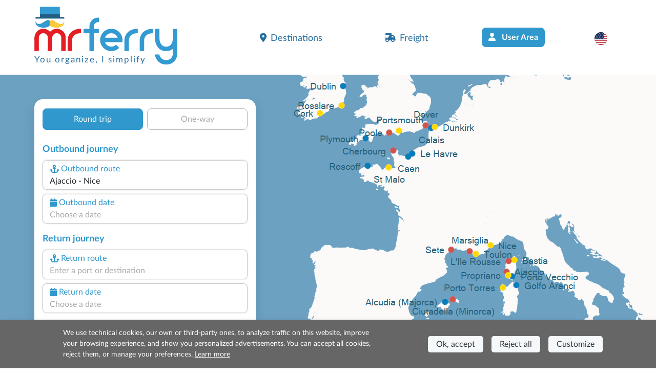

--- FILE ---
content_type: text/html; charset=utf-8
request_url: https://www.misterferry.com/en/france/ferries-ajaccio-nizza.aspx
body_size: 15377
content:
<!DOCTYPE html><html lang=en class="has-footer sfumato"><head><script>var _paq=window._paq=window._paq||[];_paq.push(['trackPageView']);_paq.push(['enableLinkTracking']);(function(){var u="//matomo.prenotazioni24.it/matomo/";_paq.push(['setTrackerUrl',u+'matomo.php']);_paq.push(['setSiteId','19']);var d=document,g=d.createElement('script'),s=d.getElementsByTagName('script')[0];g.async=true;g.src=u+'matomo.js';s.parentNode.insertBefore(g,s);})();</script><meta charset=UTF-8><meta name=viewport content="width=device-width, initial-scale=1, user-scalable=no, shrink-to-fit=no"><title>Ferries Ajaccio Nice &#x2600;&#xFE0F;Book Now!</title><meta name=description content="Check out all the ferry crossings time schedules from Ajaccio Nice on MrFerry! 🚢 We recommend to make your reservation in advance to catch unbeatable prices and offers. "><link rel=preconnect href=https://cdn.traghettilines.it crossorigin><link rel=preconnect href=https://connect.facebook.net crossorigin><link rel=preconnect href=https://matomo.prenotazioni24.it crossorigin><link href=https://cdn.misterferry.com/new/template/bootstrap-5.0.2-dist/css/bootstrap.min.css rel=stylesheet><link href=https://cdn.misterferry.com/new/template/icons/fontawesome/css/fontawesome.min.css rel=stylesheet><link href=https://cdn.misterferry.com/new/template/icons/fontawesome/css/solid.min.css rel=stylesheet><link href=https://cdn.misterferry.com/new/dist/autocomplete.js/css/autoComplete.02.min.css rel=stylesheet><link href="/css/styleone.min.css?v=6-9gWLj6vlYL8LS1oLXwrTDLV07EI7_OIf-rqdCMizg" rel=stylesheet><link href="/css/standard.min.css?v=j4s-bC_oA0kPPEChy6bkTeQHGKux5PTaiEgIy1gTqAs" rel=stylesheet><link rel=icon type=image/png href=/favicons/no-it/favicon-96x96.png sizes=96x96><link rel=icon type=image/svg+xml href=/favicons/no-it/favicon.svg><link rel="shortcut icon" href=/favicons/no-it/favicon.ico><link rel=apple-touch-icon sizes=180x180 href=/favicons/no-it/apple-touch-icon.png><meta name=apple-mobile-web-app-title content="Mr Ferry"><link rel=manifest href=/favicons/no-it/site.webmanifest><link href=https://www.misterferry.com/en/france/ferries-ajaccio-nizza.aspx rel=canonical><link rel=alternate hreflang=de href=https://www.misterferry.de/de/frankreich/faehren-ajaccio-nizza.aspx><link rel=alternate hreflang=es href=https://www.misterferry.es/es/francia/ferry-ajaccio-nizza.aspx><link rel=alternate hreflang=fr href=https://www.misterferry.fr/fr/france/ferries-ajaccio-nice.aspx><link rel=alternate hreflang=it href=https://www.traghettilines.it/it/francia/traghetti-ajaccio-nizza.aspx><script type=application/ld+json>{"@context":"https://schema.org","@type":"WebPage","Name":"Ferries Ajaccio Nice ☀️Book Now! ","Url":"https://www.misterferry.com/en/france/ferries-ajaccio-nizza.aspx","Description":"Check out all the ferry crossings time schedules from Ajaccio Nice on MrFerry! 🚢 We recommend to make your reservation in advance to catch unbeatable prices and offers. ","inLanguage":"en","datePublished":"","dateModified":"","publisher":{"@type":"Organization","Name":"Booking","Url":"https://www.misterferry.com","logo":{"@type":"ImageObject","contentUrl":null,"url":"https://www.misterferry.de/images/mister-ferry-def.png"}},"mainEntity":{"@type":"TravelAction","Name":"Ferries Ajaccio Nice ☀️Book Now! ","Target":{"@type":"EntryPoint","UrlTemplate":"","actionPlatform":["http://schema.org/DesktopWebPlatform","http://schema.org/MobileWebPlatform"]},"Result":{"@type":"BoatReservation","ReservationStatus":"https://schema.org/ReservationPending","UnderName":{"@type":"Organization","Name":"Ajaccio-Nizza","Url":"","logo":{"@type":"ImageObject","contentUrl":null,"url":null}},"ReservationFor":{"@type":"BoatTrip","DepartureBoatTerminal":{"@type":"BoatTerminal","Name":"Ajaccio"},"ArrivalBoatTerminal":{"@type":"BoatTerminal","Name":"Nice"}}}},"breadcrumb":{"@type":"BreadcrumbList","itemListElement":[{"@type":"ListItem","Position":1,"Name":"Home","Item":"https://www.misterferry.com"},{"@type":"ListItem","Position":2,"Name":"Ferries France 2026 - Book online with MrFerry","Item":"https://www.misterferry.com/en/france-ferries.aspx"},{"@type":"ListItem","Position":3,"Name":"Ferries Ajaccio Nice ☀️Book Now! ","Item":"https://www.misterferry.com/en/france/ferries-ajaccio-nizza.aspx"}]},"hasPart":[]}</script><body class=overflow-x-hidden><header id=main-header class=site-header><nav class="navbar navbar-expand-lg navbar-light"><div class=container><div class="row d-lg-none"><div class="col-12 text-start"><a id=logo href="/"> <img src=https://cdn.misterferry.com/new/img/logo/logo-mrferry-280.png class=logo> <span class="d-none d-lg-block payoff sm">Ferries Ajaccio Nice</span> </a></div></div><a id=logo class="navbar-brand m-0 col-9 col-sm-4 col-lg-5 ms-0 ms-lg-3 ms-xl-0 d-none d-lg-block" href="/"> <img src=https://cdn.misterferry.com/new/img/logo/logo-mrferry-280.png class=logo> <span class="d-block d-lg-none payoff sm">Ferries Ajaccio Nice</span> <span class="d-none d-lg-block payoff standard">You organize, I simplify</span> </a><div class="row d-lg-none"><div class="col-9 d-flex align-items-end text-start fw-semi-bold lh-sm pe-0"><span class=text-red style="font-size:calc(1rem + .9vw);margin-top:20px"> Ferries Ajaccio Nice<br><span class="text-lh-blue fs-6">Deals on 2 weekly departures</span> </span></div><div class=col-3><img src=https://cdn.traghettilines.it/new/img/faro-4.svg style=bottom:-20px;position:relative></div></div><button id=navbarButton class="navbar-toggler pt-4 pb-2 px-2 border-0 col-xs-3" onclick="if(Utils.getViewPortWidth()&lt;=991)document.body.classList.toggle('menu-open')" type=button data-bs-toggle=collapse data-bs-target=#navbarNav> <span class=navbar-toggler-icon></span> </button><div class="collapse navbar-collapse pt-2 px-0 text-start" id=navbarNav><ul class="navbar-nav ms-auto justify-content-between px-4 p-lg-0 w-75"><li class=nav-item><a class="nav-link px-3" href=#section_Destinazioni onclick="document.querySelector('#main-header > nav > div > button').click()"> <i class="fa-solid fa-location-dot me-2 d-inline-flex"></i>Destinations </a><li class=nav-item><a class="nav-link px-3" href="/freights/"> <i class="fa-solid fa-truck-fast me-2 d-inline-flex"></i>Freight </a><li class="nav-item d-none d-lg-block"><a class="btn bg-lh-blue text-white fw-bold rounded-2x mt-5 mt-lg-0" href="/en/login/"> <i class="fa-solid fa-user me-2 d-inline-flex"></i> User Area </a><li class="nav-item d-block d-lg-none"><a class="nav-link px-3" href="/en/login/"> <i class="fa-solid fa-user me-2 d-inline-flex"></i> User Area </a><li class="nav-item dropdown"><a class="nav-link dropdown-toggle" href=# id=navbarDropdownLingua role=button data-bs-toggle=dropdown> <img src=https://cdn.traghettilines.it/new/images/flags/1x1/us.svg class="img-language rounded-circle"> <label class="d-inline d-lg-none ms-1 text-capitalize"> English (United Kingdom) </label> </a><ul class="dropdown-menu py-0 text-center" style=min-width:unset><li class="py-2 bg-pale-blue-gray" style="border-bottom:1px solid #e5dfdf"><a class=dropdown-item href=https://www.traghettilines.it/it/francia/traghetti-ajaccio-nizza.aspx> <img src=https://cdn.traghettilines.it/new/images/flags/1x1/it.svg class="img-language rounded-circle"> <label class="d-inline d-lg-none ms-1 text-capitalize">italiano</label> </a><li class="py-2 bg-pale-blue-gray" style="border-bottom:1px solid #e5dfdf"><a class=dropdown-item href=https://www.misterferry.de/de/frankreich/faehren-ajaccio-nizza.aspx> <img src=https://cdn.traghettilines.it/new/images/flags/1x1/de.svg class="img-language rounded-circle"> <label class="d-inline d-lg-none ms-1 text-capitalize">Deutsch</label> </a><li class="py-2 bg-pale-blue-gray" style="border-bottom:1px solid #e5dfdf"><a class=dropdown-item href=https://www.misterferry.fr/fr/france/ferries-ajaccio-nice.aspx> <img src=https://cdn.traghettilines.it/new/images/flags/1x1/fr.svg class="img-language rounded-circle"> <label class="d-inline d-lg-none ms-1 text-capitalize">fran&#xE7;ais</label> </a><li class="py-2 bg-pale-blue-gray" style="border-bottom:1px solid #e5dfdf"><a class=dropdown-item href=https://www.misterferry.es/es/francia/ferry-ajaccio-nizza.aspx> <img src=https://cdn.traghettilines.it/new/images/flags/1x1/es.svg class="img-language rounded-circle"> <label class="d-inline d-lg-none ms-1 text-capitalize">espa&#xF1;ol</label> </a></ul></ul></div></div></nav></header><main class=flex-shrink-0><section class="page-header position-relative pb-5 mv-80"><div id=map class="d-none d-lg-block"><div id=mapCarousel class="carousel slide h-100 carousel-fade" data-bs-ride=carousel data-bs-pause=false><div class="carousel-inner h-100 position-relative z-index-0"><div class="carousel-item h-100 active map1" data-bs-interval=7000></div><div class="carousel-item h-100 map2" data-bs-interval=7000></div></div><div class="col-12 patchMap"></div></div></div><div class="position-sm-relative bottom-0 w-100"><div class=container><div class="row align-items-end"><div class=col-lg-5><div class="content mt-lg-5"><div id=div_DatepickerContainerA_2 class="col-12 position-absolute z-index-2 ps-3 datepicker-container-a"></div><div id=div_DatepickerContainerR_2 class="col-12 position-absolute z-index-2 ps-3 datepicker-container-r"></div><div id=div_MotorePartial class="card border-0 box-shad rounded-4x" style=max-width:432px><div class="card-body p-0" style=min-height:600px><div class="row row-switch-ar"><div id=switch-left class=col-6><div class="switch-ar text-center selected">Round trip</div></div><div id=switch-right class=col-6><div class="switch-ar text-center">One-way</div></div></div><div id=nav-tabContent class=tab-content><div id=nav-andata-e-ritorno class="tab-pane fade show active" role=tabpanel aria-labelledby=nav-home-tab><div id=div_DatepickerContainer class="col-12 position-absolute z-index-2" style=top:110px></div><form id=main-form class="row g-2 p-3 form-vertical" target=_top><div class="w-100 text-end"><button id=destinazione_selezionata class="btn btn-sm w-auto rounded-2x x-small text-uppercase text-lh-blue border-lh-blue d-none"></button></div><div class=col-6><p class="large mb-0 text-lh-blue fw-bold p-outward-journey-label">Outbound journey</div><div class="input-field hide-border col-md-12 position-relative pointer"><div class="input-box no-readonly d-block"><div class="text-lh-blue d-flex align-items-center outward-scroll" data-focus-to=#tratta-andata><i class="fa-solid fa-anchor m-1"></i> <span class=d-block>Outbound route</span></div><input id=tratta-andata class="outward-scroll pointer" spellcheck=false autocomplete=off placeholder="Enter a port or destination" data-val=true data-val-required="The DepartName field is required." name=DepartName> <input type=hidden id=departure-route data-val=true data-val-required="The DepartRoute field is required." name=DepartRoute value=0></div><div id=departure-route-validation class="alert alert-danger position-absolute mt-1 d-none" role=alert>Select the outbound route</div><div id=route-restriction3-validation class="alert alert-danger position-absolute mt-1 d-none" role=alert>For the selected route, it is necessary to book the return trip at the same time.</div></div><div class="input-field col-12 col-md-12"><label class=w-100 for=data1Input><div class="input-box no-readonly d-block"><div class="text-lh-blue d-flex align-items-center"><i class="fa-solid fa-calendar m-1"></i> <span class=d-block>Outbound date</span></div><input id=data1Input readonly class=form-control placeholder="Choose a date" autocomplete=off data-val=true data-val-required="The DepartDate field is required." name=DepartDate><div class=invalid-tooltip>Choose the outbound date.</div></div><div id=departure-date-validation class="alert alert-danger position-absolute mt-1 d-none" role=alert>Select the outbound date.</div></label></div><p class="large mb-0 text-lh-blue fw-bold p-return-journey-label mt-3">Return journey<div class="input-field hide-border col-md-12 position-relative pointer"><div class="input-box ritorno no-readonly d-block"><div class="text-lh-blue d-flex align-items-center return-scroll" data-focus-to=#tratta-ritorno><i class="fa-solid fa-anchor m-1"></i> <span class=d-block>Return route</span></div><input id=tratta-ritorno class="return-scroll pointer" spellcheck=false autocomplete=off placeholder="Enter a port or destination" name=ReturnName> <input type=hidden id=return-route name=ReturnRoute></div><div id=return-route-validation class="alert alert-danger position-absolute mt-1 d-none" role=alert>Select the return route</div></div><div class="input-field col-12"><label class=w-100 for=data2Input><div class="input-box no-readonly d-block ritorno"><div class="text-lh-blue d-flex align-items-center"><i class="fa-solid fa-calendar m-1"></i> <span class=d-block>Return date</span></div><input id=data2Input class=form-control placeholder="Choose a date" required readonly name=ReturnDate></div><div id=return-date-validation class="alert alert-danger position-absolute mt-1 d-none" role=alert>Select the return date.</div><div id=return-date-restriction4-validation class="alert alert-danger position-absolute mt-1 d-none" role=alert>For the selected route, it is mandatory to book the return trip on the same day.</div></label></div><input type=hidden id=destination-type data-val=true data-val-required="The DestinationType field is required." name=DestinationType value=1> <input type=hidden id=destination-id data-val=true data-val-required="The DestinationId field is required." name=DestinationId value=0> <input type=hidden id=departure-passengers data-val=true data-val-required="The Passengers field is required." name=DepartPassengers.Passengers value=0> <input type=hidden id=departure-adults data-val=true data-val-required="The Adults field is required." name=DepartPassengers.Adults value=0> <input type=hidden id=departure-children data-val=true data-val-required="The Children field is required." name=DepartPassengers.Children value=0> <input type=hidden id=departure-infants data-val=true data-val-required="The Infants field is required." name=DepartPassengers.Infants value=0> <input type=hidden id=departure-pets data-val=true data-val-required="The Pets field is required." name=DepartPassengers.Pets value=0><div class=col-6><p class="large mb-0 text-lh-blue fw-bold p-return-journey-label mt-3"><span class="dati-diversi-ar d-none">Outbound </span>Travel details</div><div id=div_Sconti class="input-field col-6 d-none"><label class=w-100 data-bs-toggle=modal data-bs-target=#scontiModal><div class="input-box no-readonly d-block"><div class="d-flex align-items-center text-lh-blue"><i class="fa-solid fa-percent m-1"></i> <span class=d-inline-block>Descuentos</span></div><div class="form-control pe-none text-truncate" id=div_DescrizioneSconto>¿Tienes bonificación?</div></div></label></div><div class=modal id=scontiModal tabindex=-1><div class="modal-dialog modal-dialog-centered modal-fullscreen-md-down m-0"><div class="modal-content rounded-4x"><div class="modal-body input-wrap"><div class="modal-header border-0 p-0"><b class="text-blue fs-18">¿Tienes bonificación?</b> <button type=button class=btn-close data-bs-dismiss=modal aria-label=Close></button></div><div class=row><div class="form-check ms-2 mt-4"><input class="form-check-input sm" type=radio name=LargeFamily id=input_FamigliaNumerosaNo value=0> <label class="form-check-label ms-2" for=input_FamigliaNumerosaNo>No</label></div><div class="form-check ms-2 mt-2"><input class="form-check-input sm" type=radio name=LargeFamily id=input_FamigliaNumerosaGeneral value=1> <label class="form-check-label ms-2" for=input_FamigliaNumerosaGeneral>Familia numerosa general</label></div><div class="form-check ms-2 mt-2"><input class="form-check-input sm" type=radio name=LargeFamily id=input_FamigliaNumerosaSpecial value=2> <label class="form-check-label ms-2" for=input_FamigliaNumerosaSpecial>Familia numerosa especial</label></div></div><div class="modal-header border-0 p-0 mt-4"><b class="text-blue fs-18">¿Tarifa para residentes?</b></div><div class=row><div class="form-check ms-2 mt-2"><input class="form-check-input sm" type=radio name=ResidentiModal id=input_ResidentiModalNo value=0> <label class="form-check-label ms-2" for=input_ResidentiModalNo>No</label></div><div class="form-check ms-2 mt-2"><input class="form-check-input sm" type=radio name=ResidentiModal id=input_ResidentiModalSi value=1> <label class="form-check-label ms-2" for=input_ResidentiModalSi>Si</label></div></div></div><div class=modal-footer><button type=button id=confirm-sconti class="btn btn-sm w-100 bg-yellow text-blue rounded-2x fw-bold py-2 fs-20 text-uppercase"> Confirm </button></div></div></div></div><div class="col-6 text-end invisible"><input id=tariffa_res class="form-check-input mt-3" type=checkbox data-val=true data-val-required="The IsResident field is required." name=IsResident value=true> <label class="form-check-label small mt-3" for=tariffa_res>Resident fare</label></div><div class="input-field col-12 col-md-6"><label for=passeggeri1 class=w-100 data-bs-toggle=modal data-bs-target=#passeggeriModal><div class="input-box no-readonly d-block"><div class="text-lh-blue d-flex align-items-center"><i class="fa-solid fa-user-group m-1"></i> <span class=d-inline-block><span class="dati-diversi-ar d-none">Outbound </span>Passengers</span></div><div class="form-control pe-none text-truncate" id=passeggeri1><span class=d-inline-block>Add passengers</span></div></div><div id=departure-passengers-validation class="alert alert-danger position-absolute mt-1 d-none" role=alert style=left:15px>Select the passengers</div></label><div class=modal id=passeggeriModal tabindex=-1 aria-labelledby=passeggeriModalLabel aria-hidden=true><div class="modal-dialog modal-dialog-centered modal-fullscreen-md-down m-0"><div class="modal-content rounded-4x"><div class=modal-body><div class="modal-header border-0 p-0"><b class="text-blue fs-18">Select the passengers</b> <button type=button class=btn-close data-bs-dismiss=modal aria-label=Close></button></div><div id=departure-type0 class="row row-cols-2 d-none pt-4 gx-0 gx-md-5"><div class=col-12><div id=departure-adults-type0-validation class="alert alert-danger mt-3 d-none" role=alert>Specify at least one adult passenger.</div></div><div class="col pt-2"><p class="m-0 mb-1 small text-center"><i class="text-lh-blue fa-solid fa-user fa-2x mb-1"></i> <br> Adults over 12 years old<div class="input-group justify-content-center"><input type=button value=- class="button-minus rounded-start" data-field=quantity> <input type=number id=departure-adults-type0 step=1 min=0 max=9 value=0 class=quantity-field> <input type=button value=+ class="button-plus rounded-end" data-field=quantity></div></div><div class="col pt-2"><p class="m-0 mb-1 small text-center"><i class="d-inline-block fa fa-child-reaching text-lh-blue fa-2x mb-1"></i> <br> Children 4–11 years old<div class="input-group justify-content-center"><input type=button value=- class="button-minus rounded-start" data-field=quantity> <input type=number id=departure-children-type0 step=1 min=0 max=9 value=0 class=quantity-field> <input type=button value=+ class="button-plus rounded-end" data-field=quantity></div></div><div class="col pt-2"><p class="m-0 mb-1 small text-center"><i class="text-lh-blue fa-solid fa-baby-carriage fa-2x mb-1"></i> <br> Infants up to 3 years old<div class="input-group justify-content-center"><input type=button value=- class="button-minus rounded-start" data-field=quantity> <input type=number id=departure-infants-type0 step=1 min=0 max=9 value=0 class=quantity-field> <input type=button value=+ class="button-plus rounded-end" data-field=quantity></div></div><div class="col pt-2"><p class="m-0 mb-1 small text-center"><i class="text-lh-blue fa-solid fa-paw fa-2x mb-1"></i> <br> Pets<div class="input-group justify-content-center"><input type=button value=- class="button-minus rounded-start" data-field=quantity> <input type=number id=departure-pets-type0 step=1 min=0 max=9 value=0 class=quantity-field> <input type=button value=+ class="button-plus rounded-end" data-field=quantity></div></div></div><div id=departure-type1 class="row gx-0 gx-md-5"><div class=col-12><div id=departure-passengers-type1-validation class="alert alert-danger mt-3 small d-none" role=alert>Specify the number of passengers.</div></div><div class="col-6 pt-3"><p class="m-0 mb-1 small text-center fw-bold"><i class="text-lh-blue fa-solid fa-user fa-2x mb-1"></i> <br> Number of passengers<div class="input-group justify-content-center"><input type=button value=- class="button-minus rounded-start" data-field=quantity> <input type=number id=departure-passengers-type1 value=0 step=1 min=0 max=9 class=quantity-field data-div=departure-passenger-ages-div data-max=120 data-placeholder=Age data-name=DepartPassengers.PassengersAges> <input type=button value=+ class="button-plus rounded-end" data-field=quantity></div></div><div id=departure-alert-passengers-age class="col-12 py-2 panel-ages d-none"><p class="m-0 mb-1 small text-left fw-bold">Indicate the age at the time of travel<div id=departure-ages-type1-validation class="alert alert-danger mt-1 d-none small" role=alert>Enter at least one passenger over 11 years old.</div><div id=departure-ages-type1-all-validation class="alert alert-danger mt-1 d-none small" role=alert>Specify the age of all passengers.</div><div class="row row-cols-4 ages g-2" id=departure-passenger-ages-div></div></div><p class="text-blue fs-18 mt-4 title-pax mb-0 fw-bold">Select the pets<div class="col-6 pt-3"><p class="m-0 mb-1 small text-center fw-bold"><i class="text-lh-blue fa-solid fa-paw fa-2x mb-1"></i> <br> Pets<div class="input-group justify-content-center"><input type=button value=- class="button-minus rounded-start" data-field=quantity> <input type=number id=departure-pets-type1 value=0 step=1 min=0 max=9 class=quantity-field> <input type=button value=+ class="button-plus rounded-end" data-field=quantity></div></div><div class="col-12 px-2 px-lg-4 info-animali d-none"><div class="alert alert-info mt-3 small">Bring your pet into the cabin by selecting the "pet access" option in the next step. Otherwise, it will travel in dedicated spaces.</div></div></div><div id=departure-type2 class="row d-none gx-0 gx-md-5 mt-2"><div class=col-12><div id=departure-adults-type2-validation class="alert alert-danger mt-3 d-none" role=alert>Specify at least one adult passenger.</div></div><div class="col-6 pt-2 px-0"><p class="m-0 mb-1 small text-center fw-bold"><i class="text-lh-blue fa-solid fa-user fa-2x mb-1"></i> <br> Adults over 12 years old<div class="input-group justify-content-center"><input type=button value=- class="button-minus rounded-start" data-field=quantity> <input type=number id=departure-adults-type2 value=0 step=1 min=0 max=9 class=quantity-field> <input type=button value=+ class="button-plus rounded-end" data-field=quantity></div></div><div class="col-6 pt-2 px-0"><p class="m-0 mb-1 small text-center fw-bold"><i class="d-inline-block fa fa-child-reaching text-lh-blue fa-2x"></i> <br> Children up to 11 years old<div class="input-group justify-content-center"><input type=button value=- class="button-minus rounded-start" data-field=quantity> <input type=number id=departure-children-type2 value=0 step=1 min=0 max=9 class=quantity-field data-div=departure-children-ages-div data-max=11 data-placeholder=Child data-name=DepartPassengers.ChildrenAges> <input type=button value=+ class="button-plus rounded-end" data-field=quantity></div></div><div id=departure-alert-children-age class="col-12 py-2 panel-ages d-none"><p class="m-0 mb-1 small text-left fw-bold">Indicate the age at the time of travel<div id=departure-ages-type2-validation class="alert alert-danger mt-1 d-none small" role=alert>Specify the age of all children.</div><div class="row row-cols-4 ages g-2" id=departure-children-ages-div></div></div><div class="col-6 pt-2 px-0"><p class="m-0 mb-1 small text-center fw-bold"><i class="text-lh-blue fa-solid fa-paw fa-2x mb-1"></i> <br> Pets<div class="input-group justify-content-center"><input type=button value=- class="button-minus rounded-start" data-field=quantity> <input type=number id=departure-pets-type2 value=0 step=1 min=0 max=9 class=quantity-field> <input type=button value=+ class="button-plus rounded-end" data-field=quantity></div></div><div class="col-12 px-2 px-lg-4 info-animali d-none"><div class="alert alert-info mt-3 small">Bring your pet into the cabin by selecting the "pet access" option in the next step. Otherwise, it will travel in dedicated spaces.</div></div></div><div id=departure-passengers-more-then-five class="alert alert-info mb-0 mt-4 small d-none" role=alert>Only one car can be included per ticket. If you have 2 cars, make 2 bookings.</div><div id=departure-passengers-more-then-nine class="alert alert-gray mb-0 mt-4 small d-none" role=alert><b>Are you a group of more than 9 passengers?</b> <br> To book for more than 9 passengers, you must fill out a <a href=https://www.misterferry.com/en/group-request.aspx target=_top>group request form</a>.</div><div class="row mt-4"><div class=col><div class=form-check><input type=checkbox id=input_StessiDatiPasseggeri value=true class=form-check-input checked data-val=true data-val-required="The IsSamePassengerData field is required." name=SameData.IsSamePassengerData> <label class="form-check-label small ms-2" for=input_StessiDatiPasseggeri>Use the same data as the outbound trip</label></div></div></div></div><div class=modal-footer><button type=button id=confirm-1 class="btn btn-sm w-100 bg-yellow text-blue rounded-2x fw-bold py-2 fs-20"> CONFIRM PASSENGER DETAILS </button></div></div></div></div></div><div id=departure-bicycle-div class="input-field col-12 col-md-6 d-none"><div class="input-box no-readonly d-block"><div class="d-flex align-items-center text-lh-blue"><i class="fa-solid fa-bicycle m-1"></i> <span class=d-inline-block>Bicycles</span></div><input type=number id=departure-bicycles-quantity value=0 class=form-control placeholder="Number of bicycles" min=0 max=10 inputmode=numeric pattern=[0-9]* disabled name=DepartBicycles><input name=__Invariant type=hidden value=DepartBicycles></div></div><div id=departure-vehicle-div class="input-field col-12 col-md-6"><label for=veicolo class=w-100 data-bs-toggle=modal data-bs-target=#veicoloModal><div class="input-box no-readonly d-block"><div class="text-lh-blue d-flex align-items-center"><i class="fa-solid fa-car m-1"></i> <span class=d-block><span class="dati-diversi-ar d-none"> Outbound </span>Vehicle</span></div><div class="form-control pe-none text-truncate" id=veicolo>Do you have a vehicle?</div></div><div id=departure-vehicle-validation class="alert alert-danger position-absolute mt-1 d-none" role=alert>Select the vehicle.</div></label><div class=modal id=veicoloModal tabindex=-1><div class="modal-dialog modal-dialog-centered modal-fullscreen-md-down m-0"><div class="modal-content rounded-4x"><div class="modal-body input-wrap"><div class="modal-header border-0 p-0"><b class="text-blue fs-18">Do you have a vehicle?</b><div class="form-check form-check-inline ms-2 mt-1"><input class="form-check-input sm has-vehicles" type=radio id=input_HasVehiclesYes name=has-vehicles checked value=1> <label class="form-check-label ms-2" for=input_HasVehiclesYes>Yes</label></div><div class="form-check form-check-inline mt-1"><input class="form-check-input sm has-vehicles" type=radio id=input_HasVehiclesNo name=has-vehicles value=0> <label class="form-check-label ms-2" for=input_HasVehiclesNo>No</label></div><button type=button class=btn-close data-bs-dismiss=modal aria-label=Close></button></div><div id=div_InfoImbarcoVeicoli class="row p-2 pb-0 d-none"><div class="input-field col-12 alert alert-info mb-0"><p class="mb-0 titolo pointer"><p class="mb-0 mt-2 testo d-none"></div></div><div id=departure-vehicle-restriction1-validation class="alert alert-danger mt-3 mb-0 d-none" role=alert>Vehicle required on this route.</div><div class=row><div class="input-field col-12 pt-4"><div class="input-box pointer"><div class="text-lh-blue d-flex align-items-center"><span> Vehicle type </span></div><select id=select_veicolo data-init-choice=default class="form-select step" name=DepartVehicle.Type><option value=-1 selected>Select a vehicle type<option value=0>Car<option value=1>Camper<option value=2>Minibus<option value=10>Van<option value=3>Motorcycle<option value=15>Bicycle<option value=12>Bus</select></div><div id=departure-vehicle-type-validation class="alert alert-danger position-absolute mt-1 d-none" role=alert>Select a vehicle type</div><div class="input-box mt-4 input-disable d-none"><div class="text-lh-blue d-flex align-items-center"><i class="fa-regular fa-person-biking m-1"></i> <span class="d-none d-lg-block">Quantity</span></div><select id=select_quantita class="form-select step" disabled name=DepartVehicle.Quantity><option value=-1 disabled selected>Select the quantity<option value=1>1<option value=2>2<option value=3>3<option value=4>4<option value=5>5</select></div><div id=departure-vehicle-quantity-validation class="alert alert-danger position-absolute mt-1 d-none" role=alert>Select the number of vehicles</div></div><div class="input-field col-12 pt-3 d-none"><div class="input-box input-disable"><div class="text-lh-blue d-flex align-items-center pointer" data-focus-to=#select_marca><i class="fa-solid fa-car m-1"></i> <span>Make and model</span></div><input id=select_marca class=pointer placeholder="Enter the make or model" disabled autocomplete=off> <input type=hidden id=vehicle-make name=DepartVehicle.Make> <input type=hidden id=vehicle-model name=DepartVehicle.Model></div><div id=departure-vehicle-model-validation class="alert alert-danger position-absolute mt-1 d-none" role=alert>Select the car model</div></div><div class="input-field col-6 pt-2 text-center d-none"><img id=img-lunghezza src=https://cdn.misterferry.com/new/images/veicoli/0-lunghezza.svg class="mb-2 w-75"><div class="input-box input-disable"><div class="text-lh-blue d-flex align-items-center" data-focus-to=#inputLunghezza><span>Length (cm)</span></div><input id=inputLunghezza class="form-control input-field-dimensioni" inputmode=numeric pattern=[0-9]* disabled name=DepartVehicle.Length></div></div><div class="input-field col-6 pt-2 text-center d-none"><img id=img-altezza src=https://cdn.misterferry.com/new/images/veicoli/0-altezza.svg class="mb-2 w-75"><div class="input-box input-disable"><div class="text-lh-blue d-flex align-items-center" data-focus-to=#inputAltezza><span>Height (cm)</span></div><input id=inputAltezza class="form-control input-field-dimensioni" inputmode=numeric pattern=[0-9]* disabled name=DepartVehicle.Height></div></div><div class=col-12><div id=departure-vehicle-dimensions-validation class="alert alert-danger position-absolute mt-1 d-none" role=alert>Enter the vehicle dimensions</div></div><div class="input-field input-rimorchio col-12 pt-3 d-none"><div class="input-box input-disable pointer"><div class="text-lh-blue d-flex align-items-center"><i class="fa-solid fa-caravan m-1"></i> <span>Trailer (optional)</span></div><select id=select_rimorchio data-init-choice=off class="form-select step" disabled name=DepartVehicle.TrailerType><option value=-1>Select a trailer<option value=4>Trailer<option value=5>Caravan</select></div></div><div class="input-field input-field-rimorchio col-6 pt-3" style=display:none><div class=input-box><div class="text-lh-blue d-flex align-items-center"><span>Length (cm)</span></div><input id=inputLunghezzaRim class="form-control input-field-dimensioni" placeholder="Ex. 250" inputmode=numeric pattern=[0-9]+ name=DepartVehicle.TrailerLength></div></div><div class="input-field input-field-rimorchio col-6 pt-3" style=display:none><div class=input-box><div class="text-lh-blue d-flex align-items-center"><span>Height (cm)</span></div><input id=inputAltezzaRim class="form-control input-field-dimensioni" placeholder="Ex. 140" inputmode=numeric pattern=[0-9]+ name=DepartVehicle.TrailerHeight></div></div><div class=col-12><div id=departure-trailer-dimensions-validation class="alert alert-danger position-absolute mt-1 d-none" role=alert>Enter the trailer dimensions</div></div></div><div id=departure-vehicle-autobus class="alert alert-gray mb-0 mt-4 small d-none" role=alert>To book buses, you must fill out the <a href=https://www.misterferry.com/en/group-request.aspx target=_top>group request form</a>.</div><div class=row><div class="col pt-4"><div class=form-check><input type=checkbox id=input_StessiDatiVeicoli value=true class=form-check-input checked data-val=true data-val-required="The IsSameVehiclesData field is required." name=SameData.IsSameVehiclesData> <label class="form-check-label small ms-2" for=input_StessiDatiVeicoli>Use the same data for the return trip.</label></div></div></div></div><div class=modal-footer><button type=button id=confirm-2 class="btn btn-sm w-100 bg-yellow text-blue rounded-2x fw-bold py-2 fs-20"> CONFIRM VEHICLE DETAILS </button></div></div></div></div></div><input type=hidden id=return-passengers value=0 data-val=true data-val-required="The Passengers field is required." name=ReturnPassengers.Passengers> <input type=hidden id=return-adults value=0 data-val=true data-val-required="The Adults field is required." name=ReturnPassengers.Adults> <input type=hidden id=return-children value=0 data-val=true data-val-required="The Children field is required." name=ReturnPassengers.Children> <input type=hidden id=return-infants value=0 data-val=true data-val-required="The Infants field is required." name=ReturnPassengers.Infants> <input type=hidden id=return-pets value=0 data-val=true data-val-required="The Pets field is required." name=ReturnPassengers.Pets><div class="col-7 dati-diversi-ar d-none"><p class="large mb-0 text-lh-blue fw-bold p-return-journey-label mt-1">Return Travel details</div><div class=d-none><div class="col-5 text-end dati-diversi-ar invisible d-none"><input type=checkbox id=tariffa_res_rit class="form-check-input mt-1"> <label class="form-check-label small mt-1" for=tariffa_res_rit>Resident fare</label></div></div><div id=div_ReturnPassengers class="input-field col-12 col-md-6 d-none"><label for=passeggeri2 class=w-100 data-bs-toggle=modal data-bs-target=#passeggeri2Modal><div class="input-box no-readonly d-block ritorno"><div class="text-lh-blue d-flex align-items-center"><i class="fa-solid fa-user-group m-1"></i> <span class=d-inline-block><span class="dati-diversi-ar d-none">Return </span>Passengers</span></div><div class="form-control text-truncate" id=passeggeri2>Add passengers</div></div><div id=return-passengers-validation class="alert alert-danger position-absolute mt-1 d-none" role=alert style=right:5px>Add passengers</div></label><div class=modal id=passeggeri2Modal tabindex=-1 aria-labelledby=passeggeri2ModalLabel aria-hidden=true><div class="modal-dialog modal-dialog-centered modal-fullscreen-md-down m-0"><div class="modal-content rounded-4x"><div class=modal-body><div class="modal-header border-0 p-0"><b class="text-blue fs-18">Select the passengers</b> <button type=button class=btn-close data-bs-dismiss=modal aria-label=Close></button></div><div id=return-type0 class="row row-cols-2 mt-2 d-none gx-5"><div class=col-12><div id=return-adults-type0-validation class="alert alert-danger mt-3 d-none" role=alert>Specify at least one adult passenger.</div></div><div class="col pt-4"><p class="m-0 small text-center"><i class="text-lh-blue fa-solid fa-user fa-2x mb-2"></i> <br> Adults over 12 years old<div class="input-group justify-content-center"><input type=button value=- class="button-minus rounded-start" data-field=quantity> <input type=number id=return-adults-type0 step=1 min=0 max=9 value=0 class=quantity-field> <input type=button value=+ class="button-plus rounded-end" data-field=quantity></div></div><div class="col pt-4"><p class="m-0 small text-center"><i class="d-inline-block fa fa-child-reaching text-lh-blue fa-2x mb-2"></i> <br> Children 4–11 years old<div class="input-group justify-content-center"><input type=button value=- class="button-minus rounded-start" data-field=quantity> <input type=number id=return-children-type0 step=1 min=0 max=9 value=0 class=quantity-field> <input type=button value=+ class="button-plus rounded-end" data-field=quantity></div></div><div class="col pt-4"><p class="m-0 small text-center"><i class="text-lh-blue fa-solid fa-baby-carriage fa-2x mb-2"></i> <br> Infants up to 3 years old<div class="input-group justify-content-center"><input type=button value=- class="button-minus rounded-start" data-field=quantity> <input type=number id=return-infants-type0 step=1 min=0 max=9 value=0 class=quantity-field> <input type=button value=+ class="button-plus rounded-end" data-field=quantity></div></div><div class="col pt-4"><p class="m-0 small text-center"><i class="text-lh-blue fa-solid fa-paw fa-2x mb-2"></i> <br> Pets<div class="input-group justify-content-center"><input type=button value=- class="button-minus rounded-start" data-field=quantity> <input type=number id=return-pets-type0 step=1 min=0 max=9 value=0 class=quantity-field> <input type=button value=+ class="button-plus rounded-end" data-field=quantity></div></div></div><div id=return-type1 class="row gx-5"><div class=col-12><div id=return-passengers-type1-validation class="alert alert-danger mt-3 small d-none" role=alert>Specify the number of passengers.</div></div><div class="col-6 pt-2"><p class="m-0 mb-1 small text-center fw-bold"><i class="text-lh-blue fa-solid fa-user fa-2x mb-2"></i> <br> Number of passengers<div class="input-group justify-content-center"><input type=button value=- class="button-minus rounded-start" data-field=quantity> <input type=number id=return-passengers-type1 value=0 step=1 min=0 max=9 class=quantity-field data-div=return-passenger-ages-div data-max=120 data-placeholder=Età data-name=ReturnPassengers.PassengersAges> <input type=button value=+ class="button-plus rounded-end" data-field=quantity></div></div><div id=return-alert-passengers-age class="col-12 py-2 panel-ages d-none"><p class="m-0 mb-1 small text-left fw-bold">Indicate the age at the time of travel<div id=return-ages-type1-validation class="alert alert-danger mt-1 d-none small" role=alert>inserisci-passeggero-oltre-11-anni</div><div id=return-ages-type1-all-validation class="alert alert-danger mt-1 d-none small" role=alert>Specify the age of all passengers.</div><div class="row row-cols-4 ages g-2" id=return-passenger-ages-div></div></div><p class="text-blue fs-18 mt-4 title-pax">Seleziona gli animali domestici<div class="col-6 pt-2"><p class="m-0 mb-1 small text-center fw-bold"><i class="text-lh-blue fa-solid fa-paw fa-2x mb-2"></i> <br> Pets<div class="input-group justify-content-center"><input type=button value=- class="button-minus rounded-start" data-field=quantity> <input type=number id=return-pets-type1 value=0 step=1 min=0 max=9 class=quantity-field> <input type=button value=+ class="button-plus rounded-end" data-field=quantity></div></div></div><div id=return-type2 class="row d-none gx-5 mt-2"><div class=col-12><div id=return-adults-type2-validation class="alert alert-danger mt-3 d-none" role=alert>Specify at least one adult passenger.</div></div><div class="col-6 pt-2 px-0"><p class="m-0 mb-1 small text-center fw-bold"><i class="text-lh-blue fa-solid fa-user fa-2x mb-2"></i> <br> Adults over 12 years old<div class="input-group justify-content-center"><input type=button value=- class="button-minus rounded-start" data-field=quantity> <input type=number id=return-adults-type2 value=0 step=1 min=0 max=9 class=quantity-field> <input type=button value=+ class="button-plus rounded-end" data-field=quantity></div></div><div class="col-6 pt-2 px-0"><p class="m-0 mb-1 small text-center fw-bold"><i class="d-inline-block fa fa-child-reaching text-lh-blue fa-2x mb-2"></i> <br> Children up to 11 years old<div class="input-group justify-content-center"><input type=button value=- class="button-minus rounded-start" data-field=quantity> <input type=number id=return-children-type2 value=0 step=1 min=0 max=9 class=quantity-field data-div=return-children-ages-div data-max=11 data-placeholder=Child data-name=ReturnPassengers.ChildrenAges> <input type=button value=+ class="button-plus rounded-end" data-field=quantity></div></div><div id=return-alert-children-age class="col-12 py-2 panel-ages d-none"><p class="m-0 mb-1 small text-left fw-bold">Indicate the age at the time of travel<div id=return-ages-type2-validation class="alert alert-danger mt-1 d-none small" role=alert>Specify the age of all children.</div><div class="row row-cols-4 ages g-2" id=return-children-ages-div></div></div><div class="col-6 pt-2 px-0"><p class="m-0 mb-1 small text-center fw-bold"><i class="text-lh-blue fa-solid fa-paw fa-2x mb-2"></i> <br> Pets<div class="input-group justify-content-center"><input type=button value=- class="button-minus rounded-start" data-field=quantity> <input type=number id=return-pets-type2 value=0 step=1 min=0 max=9 class=quantity-field> <input type=button value=+ class="button-plus rounded-end" data-field=quantity></div></div></div><div class="row mt-4"><div class=col><div class=form-check><input type=checkbox id=input_StessiDatiPasseggeriRit value=true class=form-check-input checked data-val=true data-val-required="The IsSamePassengerDataReturn field is required." name=SameData.IsSamePassengerDataReturn> <label class="form-check-label small ms-2" for=input_StessiDatiPasseggeriRit>Use the same data as the outbound trip</label></div></div></div></div><div class=modal-footer><button type=button id=confirm-r1 class="btn btn-sm w-100 bg-yellow text-blue rounded-2x fw-bold py-2 fs-20"> CONFIRM PASSENGER DETAILS </button></div></div></div></div></div><div id=return-bicycle-div class="input-field col-12 col-md-6 d-none"><div class="input-box no-readonly d-block"><div class="d-flex align-items-center text-lh-blue"><i class="fa-solid fa-bicycle m-1"></i> <span class=d-inline-block>Bicycles</span></div><input type=number id=return-bicycles-quantity value=0 class=form-control placeholder="Numero biciclette" min=0 max=10 inputmode=numeric pattern=[0-9]* disabled name=ReturnBicycles><input name=__Invariant type=hidden value=ReturnBicycles></div></div><div id=return-vehicle-div class="input-field col-12 col-md-6 d-none"><label for=r-veicolo class=w-100 data-bs-toggle=modal data-bs-target=#r-veicoloModal><div class="input-box no-readonly d-block ritorno"><div class="text-lh-blue d-flex align-items-center"><i class="fa-solid fa-car m-1"></i> <span class=d-block>Vehicle<span class="dati-diversi-ar d-none"> ritorno</span></span></div><div id=r-veicolo class="form-control text-truncate">Do you have a vehicle?</div></div><div id=return-vehicle-validation class="alert alert-danger position-absolute mt-1 d-none" role=alert>Select the vehicle.</div></label><div class=modal id=r-veicoloModal tabindex=-1><div class="modal-dialog modal-dialog-centered modal-fullscreen-md-down m-0"><div class="modal-content rounded-4x"><div class="modal-body input-wrap"><div class="modal-header border-0 p-0"><b class="text-blue fs-18">Do you have a vehicle?</b><div class="form-check form-check-inline ms-2 mt-1"><input class="form-check-input sm has-vehicles" type=radio id=input_HasVehiclesReturnYes name=r-has-vehicles checked value=1> <label class="form-check-label ms-2" for=input_HasVehiclesReturnYes>Yes</label></div><div class="form-check form-check-inline mt-1"><input class="form-check-input sm has-vehicles" type=radio id=input_HasVehiclesReturnNo name=r-has-vehicles value=0> <label class="form-check-label ms-2" for=input_HasVehiclesReturnNo>No</label></div><button type=button class=btn-close data-bs-dismiss=modal aria-label=Close></button></div><div id=return-vehicle-restriction1-validation class="alert alert-danger position-absolute mt-3 mb-0 d-none" role=alert>Vehicle required on this route.</div><div class=row><div class="input-field col-12 pt-4"><div class="input-box pointer"><div class="text-lh-blue d-flex align-items-center"><span>Tipologia veicolo</span></div><select id=r-select_veicolo data-init-choice=default class="form-select step" name=ReturnVehicle.Type><option value=-1 disabled selected>Select a vehicle type<option value=0>Car<option value=1>Camper<option value=2>Minibus<option value=10>Van<option value=3>Motorcycle<option value=15>Bicycle<option value=12>Bus</select></div><div id=return-vehicle-type-validation class="alert alert-danger position-absolute mt-1 d-none" role=alert>Select a vehicle type</div><div class="input-box mt-4 input-disable d-none"><div class="text-lh-blue d-flex align-items-center"><i class="fa-regular fa-person-biking m-1"></i> <span class="d-none d-lg-block">Quantity</span></div><select id=r-select_quantita class="form-select step" name=ReturnVehicle.Quantity><option value=-1 disabled selected>Select the quantity<option value=1>1<option value=2>2<option value=3>3<option value=4>4<option value=5>5</select></div><div id=return-vehicle-quantity-validation class="alert alert-danger position-absolute mt-1 d-none" role=alert>Select the number of vehicles</div></div><div class="input-field col-12 pt-3 d-none"><div class="input-box input-disable"><div class="text-lh-blue d-flex align-items-center pointer" data-focus-to=#r-select_marca><i class="fa-solid fa-car m-1"></i> <span> Make and model </span></div><input id=r-select_marca class=pointer placeholder="Enter the make or model" disabled autocomplete=off> <input type=hidden id=r-vehicle-make name=ReturnVehicle.Make> <input type=hidden id=r-vehicle-model name=ReturnVehicle.Model></div><div id=return-vehicle-model-validation class="alert alert-danger position-absolute mt-1 d-none" role=alert>Select the car model</div></div><div class="input-field col-6 pt-2 text-center d-none"><img id=r-img-lunghezza src=https://cdn.misterferry.com/new/images/veicoli/0-lunghezza.svg class="mb-2 w-75"><div class="input-box input-disable"><div class="text-lh-blue d-flex align-items-center" data-focus-to=#r-inputLunghezza><span>Length (cm)</span></div><input id=r-inputLunghezza class="form-control input-field-dimensioni" inputmode=numeric pattern=[0-9]* disabled name=ReturnVehicle.Length></div></div><div class="input-field col-6 pt-2 text-center d-none"><img id=r-img-altezza src=https://cdn.misterferry.com/new/images/veicoli/0-altezza.svg class="mb-2 w-75"><div class="input-box input-disable"><div class="text-lh-blue d-flex align-items-center" data-focus-to=#r-inputAltezza><span>Height (cm)</span></div><input id=r-inputAltezza class="form-control input-field-dimensioni" inputmode=numeric pattern=[0-9]* disabled name=ReturnVehicle.Height></div></div><div class=col-12><div id=return-vehicle-dimensions-validation class="alert alert-danger position-absolute mt-1 d-none" role=alert>Enter the vehicle dimensions</div></div><div class="input-field input-rimorchio col-12 pt-3 d-none"><div class="input-box input-disable"><div class="text-lh-blue d-flex align-items-center"><i class="fa-solid fa-caravan m-1"></i> <span>Trailer (optional)</span></div><select id=r-select_rimorchio data-init-choice=off class="form-select step" disabled name=ReturnVehicle.TrailerType><option value=-1>Select a trailer<option value=4>Trailer<option value=5>Caravan</select></div></div><div class="input-field r-input-field-rimorchio col-6 pt-3" style=display:none><div class=input-box><div class="text-lh-blue d-flex align-items-center"><span>Length (cm)</span></div><input id=r-inputLunghezzaRim class="form-control input-field-dimensioni" placeholder="Ex. 250" inputmode=numeric pattern=[0-9]+ disabled name=ReturnVehicle.TrailerLength></div></div><div class="input-field r-input-field-rimorchio col-6 pt-3" style=display:none><div class=input-box><div class="text-lh-blue d-flex align-items-center"><span>Height (cm)</span></div><input id=r-inputAltezzaRim class="form-control input-field-dimensioni" placeholder="Ex. 140" inputmode=numeric pattern=[0-9]+ disabled name=ReturnVehicle.TrailerHeight></div></div><div class=col-12><div id=return-trailer-dimensions-validation class="alert alert-danger position-absolute mt-1 d-none" role=alert>Enter the trailer dimensions</div></div></div><div class=row><div class="col pt-4"><div class=form-check><input type=checkbox id=input_StessiDatiVeicoliRit value=true class=form-check-input checked data-val=true data-val-required="The IsSameVehiclesDataReturn field is required." name=SameData.IsSameVehiclesDataReturn> <label class="form-check-label small ms-2" for=input_StessiDatiVeicoliRit>Use the same data as the outbound trip</label></div></div></div></div><div class=modal-footer><button type=button id=confirm-r-2 class="btn btn-sm w-100 bg-yellow text-blue rounded-2x fw-bold py-2 fs-20"> CONFIRM VEHICLE DETAILS </button></div></div></div></div></div><div id=discount-div class="input-field col-12 d-none"><div class=input-box><div class="d-flex align-items-center text-lh-blue"><i class="fa-solid fa-percent m-1"></i> <span>Discount code</span></div><input id=discount-code class=form-control spellcheck=false placeholder="Enter the discount code" name=DiscountCode></div></div><div class="col-12 pt-3"><button class="w-100 btn bg-yellow text-blue fw-bold py-2 fs-22 text-uppercase" method=get formaction=/results> Compare prices </button></div><input type=hidden id=input_Restriction data-val=true data-val-required="The Restriction field is required." name=Restrictions.Restriction value=0> <input type=hidden id=input_RestrictionReturnId data-val=true data-val-required="The ReturnId field is required." name=Restrictions.ReturnId value=0> <input type=hidden id=input_RestrictionIsResident data-val=true data-val-required="The IsResident field is required." name=Restrictions.IsResident value=False> <input type=hidden id=input_RestrictionIsLargeFamily data-val=true data-val-required="The IsLargeFamily field is required." name=Restrictions.IsLargeFamily value=False> <input type=hidden id=input_RestrictionIsEnableAccommodations data-val=true data-val-required="The IsEnableAccommodations field is required." name=Restrictions.IsEnableAccommodations value=0> <input type=hidden id=input_RestrictionAvailableVehicles data-val=true data-val-required="The AvailableVehicles field is required." name=Restrictions.AvailableVehicles> <input type=hidden id=input_UAID value=20 data-val=true data-val-required="The UAID field is required." name=UAID> <input type=hidden id=input_From name=From> <input type=hidden name=iframe_booking id=input_IframeBooking value=false data-val=true data-val-required="The IframeBooking field is required."> <input name=IsResident type=hidden value=false><input name=SameData.IsSamePassengerData type=hidden value=false><input name=SameData.IsSameVehiclesData type=hidden value=false><input name=SameData.IsSamePassengerDataReturn type=hidden value=false><input name=SameData.IsSameVehiclesDataReturn type=hidden value=false></form></div><div class="tab-pane fade" id=nav-solo-andata role=tabpanel aria-labelledby=nav-profile-tab>...</div></div></div></div></div></div><div class="col-lg-7 col-md-12 px-lg-3 px-md-0"><div id=recensioni class="carousel slide d-none d-lg-block" data-bs-ride=carousel data-bs-pause=false><div class=carousel-inner><div class="carousel-item text-center active" data-bs-interval=7000><div class="row align-items-center"><div class=col-6><a href=/en/reviews.aspx class="text-decoration-none link-dark"> <span class="me-1 fs-5"><span id=voto_medio class="fw-bold text-blue">4,82</span>/5</span> <img src=https://cdn.traghettilines.it/new/img/cinque-stelle-quasi-piene.svg class="mb-1 rating-stars"><p class="small nobr mb-0">Based on <span id=totale_recensioni class=fw-bold>52210</span> Reviews</p></a></div><div class=col-6><span class="w-100 mb-0 fw-bold me-2">Liam</span> <img src=https://cdn.traghettilines.it/new/img/cinque-stelle-piene.svg class="mb-1 rating-stars"><p class="d-block w-100 mb-0">Everything went smooth, thank u!</p><a class="d-block h-100 mt-1" href=/en/reviews.aspx><p class="d-block w-100 mb-0 fw-bold text-lh-blue">See all reviews</p></a></div></div></div><div class="carousel-item text-center small" data-bs-interval=7000><div class="row align-items-center"><div class=col-6><span class="w-100 mb-0 fw-bold me-2">Altin</span> <img src=https://cdn.traghettilines.it/new/img/cinque-stelle-piene.svg class="mb-1 rating-stars"><p class="d-block w-100 mb-0">Perfekt super</p><a class="d-block h-100 mt-1" href=/en/reviews.aspx><p class="d-block w-100 mb-0 fw-bold text-lh-blue">See all reviews</p></a></div><div class=col-6><span class="w-100 mb-0 fw-bold me-2">Sven</span> <img src=https://cdn.traghettilines.it/new/img/cinque-stelle-piene.svg class="mb-1 rating-stars"><p class="d-block w-100 mb-0">Easy to use, transparent and trustworthy</p><a class="d-block h-100 mt-1" href=/en/reviews.aspx><p class="d-block w-100 mb-0 fw-bold text-lh-blue">See all reviews</p></a></div></div></div></div></div><div id=recensioniMobile class="carousel slide d-block d-lg-none" data-bs-ride=carousel data-bs-pause=false><div class=carousel-inner><div class="carousel-item text-center active pt-1"><div class="col-12 ratstarcol"><a href=/en/reviews.aspx class="text-decoration-none link-dark"> <img src=https://cdn.traghettilines.it/new/img/logo/traghettilines.svg class=pb-1 style="width:250px !important"> <span class=d-block style=font-size:1.1rem><b class=text-uppercase>Average rating:</b><span id=voto_medio class="fw-bold text-blue" style=font-size:1.3rem> 4,82</span>/5</span> <span class="d-block mt-1"><img src=https://cdn.traghettilines.it/new/img/cinque-stelle-quasi-piene.svg style=width:150px class="mb-1 text-center"></span> <span class="whererat d-block mt-1 fs-6"> Based on <span class="fw-bold fs-14px">52210</span> Reviews </span> </a></div></div><div class="carousel-item text-center"><div class="col-12 ratstarcol"><span class="w-100 mb-0 fw-bold me-2 fs-6">Altin</span> <span class="d-block mt-1 mb-2"><img src=https://cdn.traghettilines.it/new/img/cinque-stelle-piene.svg style=width:120px class="mb-1 text-center"></span><p class="d-block w-100 mb-1">Perfekt super</p><a class="d-block h-100 mt-1 pt-2" href=/en/reviews.aspx><p class="d-block w-100 mb-0 fw-bold">See all reviews</p></a></div></div><div class="carousel-item text-center"><div class="col-12 ratstarcol"><span class="w-100 mb-0 fw-bold me-2 fs-6">Sven</span> <span class="d-block mt-1 mb-2"><img src=https://cdn.traghettilines.it/new/img/cinque-stelle-piene.svg style=width:120px class="mb-1 text-center"></span><p class="d-block w-100 mb-1">Easy to use, transparent and trustworthy</p><a class="d-block h-100 mt-1 pt-2" href=/en/reviews.aspx><p class="d-block w-100 mb-0 fw-bold">See all reviews</p></a></div></div><div class="carousel-item text-center"><div class="col-12 ratstarcol"><span class="w-100 mb-0 fw-bold me-2 fs-6">Liam</span> <span class="d-block mt-1 mb-2"><img src=https://cdn.traghettilines.it/new/img/cinque-stelle-piene.svg style=width:120px class="mb-1 text-center"></span><p class="d-block w-100 mb-1">Everything went smooth, thank u!</p><a class="d-block h-100 mt-1 pt-2" href=/en/reviews.aspx><p class="d-block w-100 mb-0 fw-bold">See all reviews</p></a></div></div></div></div></div></div></div></div></section><section class="py-2 py-md-5"><div class=container><div class="row justify-content-between"><div id=main-content class="col pagina-testi-seo"><div class=section-header><div class=section-heading><div class="section-header d-flex align-items-center mb-3"><img src=https://cdn.misterferry.com/new/template/img/pin.png class="rounded me-3"><div class=section-heading><h1 class="h2 h1-old text-red">Ferries Ajaccio Nice</h1><span class="h3 text-blue h3-seo" style=font-size:1.25rem> Deals on 2 weekly departures </span></div></div></div><p>Your holidays in <strong><a href=https://www.misterferry.com/en/corsica-ferries.aspx>Corsica</a></strong> are over, and it&#39;s time to return to the <strong>French Riviera</strong>? Don&#39;t worry, on <strong>MrFerry</strong>&nbsp;you&#39;ll find all the <em>routes, companies, prices, and timetables</em> for the many <strong>ferry services</strong> that operate all year round.<p>One of the routes that will take you to the <strong>French Riviera </strong>is the <strong><a href=https://www.misterferry.com/en/ports/ferry-ajaccio.aspx>Ajaccio</a></strong> <strong><a href=https://www.misterferry.com/en/ports/ferry-nizza.aspx>Nice</a></strong>.<p>The route is operated by <a href=https://www.misterferry.com/en/sardinia-ferries.aspx><strong>Corsica&nbsp;Ferries</strong></a>, which offers<strong> 4 crossings a week</strong>, with a crossing time of <strong>7 hours and 30 minutes</strong>. Crossings take place throughout the day, <strong>with evening and daytime departures</strong>.<blockquote><p><strong>Corsica Ferries</strong> offers a <strong>high quality service</strong> on this route with its <em>fast cruises</em>, in particular the <em><strong>Mega Express</strong></em>, used for this route!</blockquote><p>🚗 You can take your <strong>car</strong> to the <strong>French Riviera</strong>! The ferries on the <strong><a href=https://www.misterferry.com/en/ports/ferry-ajaccio.aspx>Ajaccio</a></strong> <strong><a href=https://www.misterferry.com/en/ports/ferry-nizza.aspx>Nice</a></strong> route allow <strong>you to take your car on board</strong>, thanks to the <strong>spacious garages</strong> on board. You can travel with the vehicle of your choice: <strong>car, motorbike or scooter, motorhome or caravan.</strong><p>🐶 <strong>Pets are welcome on board!</strong> <a href=https://www.misterferry.com/en/sardinia-ferries.aspx><strong>Corsica&nbsp;Ferries</strong></a> <strong>allows pets on board</strong>, but they are not allowed in the <strong>common areas or dining rooms</strong>, but&nbsp;there are <em>special areas where they can spend the crossing</em> with their owners in complete comfort and relaxation.<p>🧳 The shipping company <strong>Corsica Ferries allows passengers to take one piece of hand luggage on board</strong>, subject to weight and size restrictions, but it <strong>must not exceed 10 kg.</strong><p><strong>Assistance services</strong> and<strong> cabins with special equipment</strong> for <strong>passengers with reduced mobility</strong> will also be <strong>available</strong> upon request and reservation.<div class="section-heading mt-5"><div class="section-header d-flex align-items-center mb-3"><img src=https://cdn.misterferry.com/new/template/img/pin.png class="rounded me-3"><div class=section-heading><h2 class="h2 h1-old text-red">Ferries Ajaccio Nice<span>On board services</span></h2></div></div></div><p>On board the ferries from <strong><a href=https://www.misterferry.com/en/ports/ferry-ajaccio.aspx>Ajaccio</a></strong> to <strong><a href=https://www.misterferry.com/en/ports/ferry-nizza.aspx>Nice</a></strong>, customers can make use of <strong>various facilities</strong> to enjoy their free time during the crossing.<p>🍷 The ships have <strong>bars</strong>, <strong>caf&eacute;s</strong>, and <strong>restaurants</strong> serving <em>traditional and tasty dishes</em>. There are <strong>spaghetterias&nbsp;and pizzerias</strong>, <strong>swimming pools</strong>, <strong>shops</strong>, <strong>children&#39;s lounges </strong>and <strong>video games rooms</strong>. All services are d<em>esigned to provide passengers with every comfort.</em><p><a href=https://www.misterferry.com/en/sardinia-ferries.aspx><strong>Corsica&nbsp;Ferries</strong></a> offers a <strong>wide range</strong> of <strong>on-board accommodation</strong> for you to choose from. You are sure to find the solution that best suits you and your trip.<p>🛏️ For shorter crossings, you can choose the basic <strong>deck passage</strong>, which <em>does not have an assigned seat</em> but gives you access to all the common areas of the ferry. The <strong>seats</strong> are <em>reclining and one is assigned to each passenger</em>, often in <em>air-conditioned areas of the ship</em>. On the other hand, if your crossing is long or takes place at night, you can reserve a <strong>cabin for your exclusive use</strong>. They can be<em> two or four berths, with or without sea view, economy or deluxe</em>. Each <strong>cabin type</strong> has a <strong>private bathroom with shower</strong>.<p>🐶 If you are <strong>travelling with your pet</strong>, they&nbsp;also have <strong>cabins with pet access, so</strong>&nbsp;you can <em>take your pet with you at all times</em>. <strong>Onboard kennels</strong> are also <strong>available</strong>, but places sell out quickly, so<em> we recommend booking in advance</em>.<p>For <strong>proper boarding of your pet</strong>, you will need to bring<strong> a leash, muzzle, pet carrier</strong>, the <strong>ticket</strong> that includes your pet, and any<strong> necessary medical documentation.</strong><p>Buy your <strong><a href=https://www.misterferry.com/en/ports/ferry-ajaccio.aspx>Ajaccio</a></strong> <strong><a href=https://www.misterferry.com/en/ports/ferry-nizza.aspx>Nice</a></strong> ferry ticket now, on<strong> MrFerry</strong> you will find the best travel solutions and the most advantageous offers!</div></div><div id=sidebar class="d-none d-lg-block col-md-3 pt-5 pt-lg-0"><div class="card border-0 box-shad my-4"><img src=https://cdn.misterferry.com/new/template/img/offerte.png class="card-img-top rounded-2x mx-auto p-2 m-1 w-70 justify-content-center" alt=...><div class="card-footer bg-lh-blue p-0 py-lg-2 px-lg-3"><a href=/en/deals.aspx class="btn bg-lh-blue text-white text-start fw-bold rounded-2x d-flex justify-content-between align-items-center"> <span>Trips'n'Tips</span> <i class="fa-solid fa-angle-right"></i> </a></div></div></div></div></div></section><section id=portiTratte class="pt-4 pb-2 bg-pale-blue-gray"><div class=container><div class=row><div class="col-12 sec-for"><div class="section-header d-block align-items-center mb-1"><div class=section-heading><p class="h5 text-center mb-4 text-blue-sapphire"><img src=https://cdn.misterferry.com/new/template/img/nave-new.svg class="img-nave-new me-2" width=40 loading=lazy> View all connections</div></div><div class="row justify-content-start py-3 px-3 text-white trattePerList"><div class=col-6><i class="fa fa-circle icon-destinazione"></i> <a class="text-blue text-decoration-none" href=/en/ports/ferry-ajaccio.aspx> Ajaccio </a></div><div class=col-6><i class="fa fa-circle icon-destinazione"></i> <a class="text-blue text-decoration-none" href=/en/ports/ferry-nizza.aspx> Nice </a></div></div></div></div></div></section></main><footer class="footer w-100"><section id=section_Destinazioni class="bg-blue pt-4 pb-3"><div class=container><div class=row><div class=col><p class="h4 text-white text-center pb-2 mb-4"><img src=https://cdn.misterferry.com/new/template/img/nave-new.svg class="me-2 mb-2" width=45 loading=lazy> <label>ROUTES FROM/TO</label><ul class="lista-destinazioni p-0"><li><i class="fa fa-circle icon-destinazione"></i> <a href=/en/aegadian-islands-ferries.aspx>Aegadian Islands</a><li><i class="fa fa-circle icon-destinazione"></i> <a href=/en/aeolian-islands-ferries.aspx>Aeolian Islands</a><li><i class="fa fa-circle icon-destinazione"></i> <a href=/en/albania-ferries.aspx>Albania</a><li><i class="fa fa-circle icon-destinazione"></i> <a href=/en/algeria-ferries.aspx>Algeria</a><li><i class="fa fa-circle icon-destinazione"></i> <a href=/en/amalfi-coast-ferries.aspx>Amalfi Coast</a><li><i class="fa fa-circle icon-destinazione"></i> <a href=/en/azores-islands-ferries.aspx>Azores</a><li><i class="fa fa-circle icon-destinazione"></i> <a href=/en/balearica-isles-ferries.aspx>Balearic Islands</a><li><i class="fa fa-circle icon-destinazione"></i> <a href=/en/belgium-ferries.aspx>Belgium</a><li><i class="fa fa-circle icon-destinazione"></i> <a href=/en/canary-isles-ferries.aspx>Canary Islands</a><li><i class="fa fa-circle icon-destinazione"></i> <a href=/en/capraia-island-ferries.aspx>Capraia</a><li><i class="fa fa-circle icon-destinazione"></i> <a href=/en/capri-island-ferries.aspx>Capri</a><li><i class="fa fa-circle icon-destinazione"></i> <a href=/en/cilento-ferries.aspx>Cilento</a><li><i class="fa fa-circle icon-destinazione"></i> <a href=/en/corsica-ferries.aspx>Corsica</a><li><i class="fa fa-circle icon-destinazione"></i> <a href=/en/creta-ferries.aspx>Crete</a><li><i class="fa fa-circle icon-destinazione"></i> <a href=/en/croatia-ferries.aspx>Croatia</a><li><i class="fa fa-circle icon-destinazione"></i> <a href=/en/cicladi-ferries.aspx>Cyclades</a><li><i class="fa fa-circle icon-destinazione"></i> <a href=/en/denmark-ferries.aspx>Denmark</a><li><i class="fa fa-circle icon-destinazione"></i> <a href=/en/dodecaneso-ferries.aspx>Dodecanese</a><li><i class="fa fa-circle icon-destinazione"></i> <a href=/en/elba-island-ferries.aspx>Elba Island</a><li><i class="fa fa-circle icon-destinazione"></i> <a href=/en/estonia-ferries.aspx>Estonia</a><li><i class="fa fa-circle icon-destinazione"></i> <a href=/en/finland-ferries.aspx>Finland</a><li><i class="fa fa-circle icon-destinazione"></i> <a href=/en/france-ferries.aspx>France</a><li><i class="fa fa-circle icon-destinazione"></i> <a href=/en/galicia-islands-ferries.aspx>Galicia Islands</a><li><i class="fa fa-circle icon-destinazione"></i> <a href=/en/germany-ferries.aspx>Germany</a><li><i class="fa fa-circle icon-destinazione"></i> <a href=/en/giglio-island-ferries.aspx>Giglio Island</a><li><i class="fa fa-circle icon-destinazione"></i> <a href=/en/great-britain-ferries.aspx>Great Britain</a><li><i class="fa fa-circle icon-destinazione"></i> <a href=/en/greece-ferries.aspx>Greece</a><li><i class="fa fa-circle icon-destinazione"></i> <a href=/en/ireland-ferries.aspx>Ireland</a><li><i class="fa fa-circle icon-destinazione"></i> <a href=/en/ischia-island-ferries.aspx>Ischia</a><li><i class="fa fa-circle icon-destinazione"></i> <a href=/en/italy-ferries.aspx>Italy</a><li><i class="fa fa-circle icon-destinazione"></i> <a href=/en/latvia-ferries.aspx>Latvia</a><li><i class="fa fa-circle icon-destinazione"></i> <a href=/en/lithuania-ferries.aspx>Lithuania</a><li><i class="fa fa-circle icon-destinazione"></i> <a href=/en/malta-ferries.aspx>Malta</a><li><i class="fa fa-circle icon-destinazione"></i> <a href=/en/montenegro-ferries.aspx>Montenegro</a><li><i class="fa fa-circle icon-destinazione"></i> <a href=/en/marocco-ferries.aspx>Morocco</a><li><i class="fa fa-circle icon-destinazione"></i> <a href=/en/netherlands-ferries.aspx>Netherlands</a><li><i class="fa fa-circle icon-destinazione"></i> <a href=/en/egeo-ferries.aspx>North Aegean</a><li><i class="fa fa-circle icon-destinazione"></i> <a href=/en/northern-ireland-ferries.aspx>Northern Ireland</a><li><i class="fa fa-circle icon-destinazione"></i> <a href=/en/norway-ferries.aspx>Norway</a><li><i class="fa fa-circle icon-destinazione"></i> <a href=/en/pantelleria-ferries.aspx>Pantelleria</a><li><i class="fa fa-circle icon-destinazione"></i> <a href=/en/pelagie-ferries.aspx>Pelagian Islands</a><li><i class="fa fa-circle icon-destinazione"></i> <a href=/en/pianosa-island-ferries.aspx>Pianosa Island</a><li><i class="fa fa-circle icon-destinazione"></i> <a href=/en/poland-ferries.aspx>Poland</a><li><i class="fa fa-circle icon-destinazione"></i> <a href=/en/pontine-islands-ferries.aspx>Ponza</a><li><i class="fa fa-circle icon-destinazione"></i> <a href=/en/procida-ferries.aspx>Procida</a><li><i class="fa fa-circle icon-destinazione"></i> <a href=/en/sardinia-ferries.aspx>Sardinia</a><li><i class="fa fa-circle icon-destinazione"></i> <a href=/en/sicily-ferries.aspx>Sicily</a><li><i class="fa fa-circle icon-destinazione"></i> <a href=/en/barcelona-ferries.aspx>Spain</a><li><i class="fa fa-circle icon-destinazione"></i> <a href=/en/sporadi-ferries.aspx>Sporades Islands</a><li><i class="fa fa-circle icon-destinazione"></i> <a href=/en/sweden-ferries.aspx>Sweden</a><li><i class="fa fa-circle icon-destinazione"></i> <a href=/en/tremiti-islands-ferries.aspx>Tremiti Islands</a><li><i class="fa fa-circle icon-destinazione"></i> <a href=/en/tunisia-ferries.aspx>Tunisia</a><li><i class="fa fa-circle icon-destinazione"></i> <a href=/en/ustica-ferries.aspx>Ustica</a><li><i class="fa fa-circle icon-destinazione"></i> <a href=/en/ventotene-ferries.aspx>Ventotene</a></ul></div></div></div></section><section id=payment-methods><div class=container><div class="row align-items-center"><div class="col-4 col-md-2 col-lg-1 text-center"><img loading=lazy src=https://cdn.misterferry.com/new/template/img/visa.svg></div><div class="col-4 col-md-2 col-lg-1 text-center"><img loading=lazy src=https://cdn.misterferry.com/new/template/img/mastercard.svg></div><div class="col-4 col-md-2 col-lg-1 text-center"><img loading=lazy src=https://cdn.misterferry.com/new/template/img/american-express.svg></div><div class="col-4 col-md-2 col-lg-1 text-center"><img loading=lazy src=https://cdn.misterferry.com/new/template/img/paypal.svg></div><div class="col-4 col-md-2 col-lg-1 text-center"><img loading=lazy src=https://cdn.misterferry.com/new/template/img/klarna.png></div><div class="col-4 col-md-2 col-lg-1 text-center"><img loading=lazy src=https://cdn.misterferry.com/new/template/img/bonifico-bancario-en.svg></div><div class="col-4 col-md-2 col-lg-1 text-center"><img loading=lazy src=https://cdn.misterferry.com/new/template/img/apple-pay.svg></div></div></div></section><section class="bg-blue-gradient pt-4 pb-2" id=sectionMenuFooter><div class=container><div class="row row-cols-1 row-cols-md-4"><div class=col><div class="col offset-1 offset-md-2"><p class="mb-2 text-white text-uppercase fw-bold pb-2 pt-3 fs-6 sub-title">The Company<div id=flush-informazioni><div class=p-0><ul class="list-unstyled mb-4"><li class="py-1 py-lg-0"><a href=/en/about-us.aspx class=small>About Us</a><li class="py-1 py-lg-0"><a href=/en/contacts.aspx class=small>Contacts</a><li class="py-1 py-lg-0"><a href=/en/marketing-office.aspx class=small>Marketing Office</a><li class="py-1 py-lg-0"><a href=/en/reviews.aspx class=small>Reviews</a><li class="py-1 py-lg-0"><a href=/en/terms-of-sale.aspx class=small>Terms Of Sale</a><li class="py-1 py-lg-0"><a href=/en/privacy-disclosure.aspx class=small>Privacy policy</a><li class="py-1 py-lg-0"><a href=/en/cookie-policy.aspx class=small>Cookie policy</a></ul></div></div></div></div><div class=col><div class="col offset-1 offset-md-2"><p class="mb-2 text-white text-uppercase fw-bold pb-2 pt-3 fs-6 sub-title">Partnership<div id=flush-partnership class=py-0><div class=p-0><ul class="list-unstyled mb-4"><li class="py-1 py-lg-0"><a href="/en/login/" class=small>Login</a><li class="py-1 py-lg-0"><a href=/affiliati/affiliate_registration.aspx class=small>Become our partner</a></ul></div></div></div></div><div class=col><div class="col offset-1 offset-md-2"><p class="mb-2 text-white text-uppercase fw-bold pb-2 pt-3 fs-6 sub-title">Information<div id=flush-perilsociale class=py-0><div class=p-0><ul class="list-unstyled mb-4"><li class="py-1 py-lg-0"><a href=/en/frequently-asked-questions.aspx class=small title="Frequently Asked Questions">Frequently Asked Questions</a><li class="py-1 py-lg-0"><a href=/en/before-leaving.aspx class=small title="Before your trip">Before your trip</a><li class="py-1 py-lg-0"><a href="/en/company/" class=small title="Shipping Companies">Shipping Companies</a><li class="py-1 py-lg-0"><a href=/en/company-conditions.aspx class=small title="Company conditions">Company conditions</a></ul></div></div></div></div><div class=col><div class="col offset-1 offset-md-2"><p class="mb-2 text-white text-uppercase fw-bold pb-2 pt-3 fs-6 sub-title">Follow us<div id=flush-seguici class=py-0><div class=p-0><ul class="list-unstyled mb-4"><li class="py-1 py-lg-0"><a href=/en/reviews.aspx class=small title=Reviews>Reviews</a><li class="py-1 py-lg-0"><a href="/ferry-compass/" class=small title="Ferry Compass">Ferry Compass</a></ul></div></div></div></div></div><div class="colphon mt-5 text-center"><img loading=lazy src=https://cdn.traghettilines.it/old/images/mrferry_white.png style=width:140px><p class="text-white x-small">© 2026 Mr Ferry is owned by Prenotazioni24 s.r.l. <br class="d-block d-md-none"> Registered Office: Via Bonistallo, 50b - 50053 Empoli (FI) <br class="d-block d-md-none"> Head Office: Via Casa del Duca, 1 - 57037 Portoferraio (LI) <br> P.IVA/C.F./Iscr. Reg. Imp. CCIAA Liv. 01512130491 | Nr. REA CCIA FI - 699553 Aut.Amm.Prov. LI n 1819 del 16/01/06 - Fondo Garanzia Viaggi ASSIMUTUA Fideiussione N° 025019</div></div></section></footer><script src=https://cdn.misterferry.com/new/template/bootstrap-5.0.2-dist/js/bootstrap.bundle.min.js></script><script src=https://cdn.misterferry.com/new/dist/autocomplete.js/js/autoComplete.min.js></script><link href=https://cdn.misterferry.com/new/dist/datepickk/css/datepickk2.min.css rel=stylesheet><link href=https://cdn.misterferry.com/new/template/icons/fontawesome/css/brands.min.css rel=stylesheet><script>let pageProperties={destinationId:12,companyId:null,routeId:498,prefillOutwardRoute:"Ajaccio - Nice",destinationInsertType:1,isEnableAccommodations:true,pageType:-1};</script><script id=script_Utils src="/js/utils.min.js?v=KchYgI814i1zw8UOnnvv4Ab7ZVaN74nhh_DLuvbPen0"></script><script src="/js/ag-tracking.min.js?v=QVJvYu9TZLiHIo1Db2W_026BSbqOfXrl22spM-J8Ncg" data-tipologia-pagina=Tratta></script><script src=https://cdn.misterferry.com/new/dist/datepickk/js/datepickk.min.js></script><script src=https://cdn.misterferry.com/new/js/translations/en-GB.min.js></script><link href=https://cdn.misterferry.com/new/dist/tom-select/css/tom-select.min.css rel=stylesheet><script src=https://cdn.misterferry.com/new/dist/tom-select/js/tom-select.complete.min.js></script><script src="/js/searchEngine.min.js?v=-lPmsQiuOps0Njnj-xqjxjRn590flNG7Oh_SjnooRXg" async></script><link rel=prefetch as=script href="/js/results.min.js?v=qykX7OBmw2j1a-ko_UcCsporM6CHUY-00dpoq6t1wuo"><link rel=prefetch as=style href="/css/results.min.css?v=jGu-50W2vo4cwYCnF1T0XjUzqVaHFl6QDN815u91mOc"><div id=overlay class="invisible position-fixed w-100 h-100 z-index-max"><div class="loading position-relative"><img width=280 height=280 class="nave1 position-absolute w-100" src=https://cdn.misterferry.com/new/images/loader/nave-loading-3-new.svg alt=loading> <img width=280 height=280 src=https://cdn.misterferry.com/new/images/loader/loading-en.svg alt=loading><p id=frase-overlay class="fw-bold text-center fs-5"></div></div><link rel=stylesheet href="/css/banner-cookie.min.css?v=onptRmOB0IpxklQ3V9D9Kh9dYchMegDaRjJSwRvvfCU"><div id=div_CookiePolicy class="z-index-max position-fixed m-auto d-none"><div class="testo shadow w-100 bg-white"><div class="row align-items-center" style=--bs-gutter-x:0;background-color:#666><div class="col-12 col-lg-6 cook testocookie p-3 lh-base text-center text-lg-start text-white offset-lg-1">We use technical cookies, our own or third-party ones, to analyze traffic on this website, improve your browsing experience, and show you personalized advertisements. You can accept all cookies, reject them, or manage your preferences. <a class=text-white target=_blank href=/en/cookie-policy.aspx>Learn more</a></div><div class="col-12 col-lg-5 cook butt px-3 pb-3 pb-lg-0 text-center mx-auto"><div class="text-center d-inline me-3"><button class="btn btn-lg btn-primary bg-ice-white border-0 fs-6 py-1 mb-3 mb-lg-0 accept-all text-dk" id=accept-all>Ok, accept</button></div><div class="text-center d-inline me-3"><button class="btn btn-lg btn-primary bg-ice-white border-0 fs-6 py-1 mb-3 mb-lg-0 text-dk reject-all" id=accept-none>Reject all</button></div><div class="text-center d-inline me-3"><button class="btn btn-lg btn-primary bg-ice-white border-0 fs-6 py-1 mb-3 mb-lg-0 text-dk" id=cookie-settings-button data-bs-target=#modalCustomizeCookie data-bs-toggle=modal>Customize</button></div></div></div></div></div><div class="modal fade" id=modalCustomizeCookie tabindex=-1 aria-labelledby=modalCustomizeCookieLabel aria-hidden=true data-bs-backdrop=static data-bs-keyboard=false><div class=modal-dialog style=max-width:900px><div class=modal-content><div class="modal-header px-4 rounded-top-left-2x rounded-top-right-2x"><img src=https://www.misterferry.de/images/mister-ferry-def.png class=cookie-brand-logo> <button type=button class="btn-close reject-all" data-bs-dismiss=modal aria-label=Close></button></div><div class="modal-body p-0" style=max-height:600px;overflow-y:scroll><div id=sectionCookiePreferences class=row style=--bs-gutter-x:0><div class="col-12 col-lg-4 p-3 p-lg-4" style=background:#FFF><p style=font-size:0.9rem>This website uses cookies to provide you with the best possible user experience. Cookie information is stored in your browser and performs functions such as recognizing you when you return to our website and helping our team understand which sections of the website you find most interesting and useful.<br><a href=/en/cookie-policy.aspx>Cookie policy</a></div><div class="col-12 col-lg-8 p-3 p-lg-4" style=background:#efefef;font-size:0.9rem><div class="row align-items-center"><div class="col-12 mb-4"><div class=custom-accordion><div class=custom-accordion-item><div class="custom-accordion-header row" data-target=section1><div class="col-9 d-flex align-items-center"><span class=toggle-icon>+</span> <span style=font-size:15px>Technical cookies</span></div><div class="col-3 text-center"><span class="status text-green fs-6 fw-bold">Always active</span></div></div><div class=custom-accordion-body id=section1><p>These tracking tools are strictly necessary to ensure the operation and provision of the service you have requested and, therefore, do not require your consent.</div></div><div class=custom-accordion-item><div class="custom-accordion-header row" data-target=section2><div class="col-9 d-flex align-items-center"><span class=toggle-icon>+</span> <span style=font-size:15px>Analytical cookies</span></div><div class="col-3 text-center"><label class=switch> <input type=checkbox class=accordionCheckbox id=analytics-consent> <span class="slider round"></span> </label></div></div><div class=custom-accordion-body id=section2><p>This type of cookies allows us to improve the website's performance as they are used for statistical purposes to count visits in an aggregated and anonymized form.</div></div><div class=custom-accordion-item><div class="custom-accordion-header row" data-target=section3><div class="col-9 d-flex align-items-center"><span class=toggle-icon>+</span> <span style=font-size:15px>Marketing cookies</span></div><div class="col-3 text-center"><label class=switch> <input type=checkbox class=accordionCheckbox id=marketing-consent> <span class="slider round"></span> </label></div></div><div class=custom-accordion-body id=section3><p>These tracking tools allow us to provide you with marketing content or personalized ads and measure their performance.</div></div></div></div></div></div></div></div><div id=footerModalCookie class=modal-footer><button class="btn btn-secondary btn-confirmAll accept-all" style=float:right;font-size:0.9rem id=accept-all-modal data-bs-dismiss=modal> <i class="fa fa-check me-2"></i>Accept all </button> <button type=button class="btn btn-secondary reject-all" data-bs-dismiss=modal>Reject all</button> <button type=button class="btn btn-primary bg-lh-blue" id=accept-selected data-bs-dismiss=modal>Confirm my choices</button></div></div></div></div><script>var myModal=document.getElementById('modalCustomizeCookie');myModal.addEventListener('show.bs.modal',function(event){document.getElementById('div_CookiePolicy').style.display="none";setTimeout(()=>{const backdrop=document.querySelector(".modal-backdrop");if(backdrop){backdrop.classList.add("opaque");}else{console.log("Backdrop non trovato.");}},10);return true;})
document.addEventListener("DOMContentLoaded",()=>{const headers=document.querySelectorAll('.custom-accordion-header');const switches=document.querySelectorAll('.accordionSwitch');headers.forEach(header=>{header.addEventListener('click',(event)=>{const targetId=header.dataset.target;const body=document.getElementById(targetId);if(!event.target.classList.contains('accordionSwitch')){console.log("Header cliccato. Gestisco apertura/chiusura accordion.");body.classList.toggle('open');const icon=header.querySelector('.toggle-icon');icon.textContent=body.classList.contains('open')?'-':'+';}});});switches.forEach(switchElement=>{switchElement.addEventListener('click',(event)=>{console.log("Switch cliccato: Cambio stato senza aprire l'accordion.");});});});</script><script src=/js/CookieBanner.min.js></script>